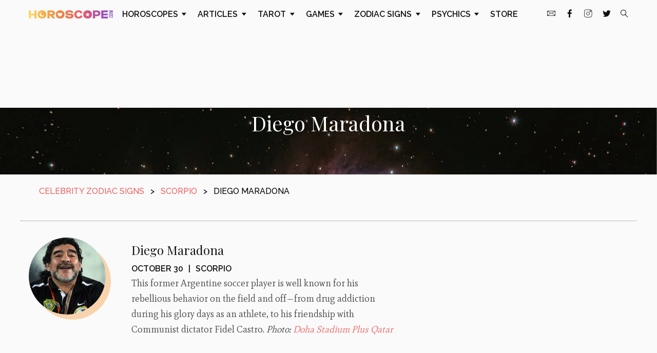

--- FILE ---
content_type: text/javascript
request_url: https://www.horoscope.com/wp-content/themes/horoscope/dist/js/frontend.js?ver=0.1.5
body_size: 13441
content:
!function(e){var t={};function r(i){if(t[i])return t[i].exports;var n=t[i]={i:i,l:!1,exports:{}};return e[i].call(n.exports,n,n.exports,r),n.l=!0,n.exports}r.m=e,r.c=t,r.d=function(e,t,i){r.o(e,t)||Object.defineProperty(e,t,{enumerable:!0,get:i})},r.r=function(e){"undefined"!==typeof Symbol&&Symbol.toStringTag&&Object.defineProperty(e,Symbol.toStringTag,{value:"Module"}),Object.defineProperty(e,"__esModule",{value:!0})},r.t=function(e,t){if(1&t&&(e=r(e)),8&t)return e;if(4&t&&"object"===typeof e&&e&&e.__esModule)return e;var i=Object.create(null);if(r.r(i),Object.defineProperty(i,"default",{enumerable:!0,value:e}),2&t&&"string"!=typeof e)for(var n in e)r.d(i,n,function(t){return e[t]}.bind(null,n));return i},r.n=function(e){var t=e&&e.__esModule?function(){return e.default}:function(){return e};return r.d(t,"a",t),t},r.o=function(e,t){return Object.prototype.hasOwnProperty.call(e,t)},r.p="",r(r.s=50)}({16:function(e,t,r){var i=function(e){"use strict";var t=Object.prototype,r=t.hasOwnProperty,i="function"===typeof Symbol?Symbol:{},n=i.iterator||"@@iterator",o=i.asyncIterator||"@@asyncIterator",a=i.toStringTag||"@@toStringTag";function s(e,t,r,i){var n=t&&t.prototype instanceof u?t:u,o=Object.create(n.prototype),a=new x(i||[]);return o._invoke=function(e,t,r){var i="suspendedStart";return function(n,o){if("executing"===i)throw new Error("Generator is already running");if("completed"===i){if("throw"===n)throw o;return T()}for(r.method=n,r.arg=o;;){var a=r.delegate;if(a){var s=b(a,r);if(s){if(s===l)continue;return s}}if("next"===r.method)r.sent=r._sent=r.arg;else if("throw"===r.method){if("suspendedStart"===i)throw i="completed",r.arg;r.dispatchException(r.arg)}else"return"===r.method&&r.abrupt("return",r.arg);i="executing";var u=c(e,t,r);if("normal"===u.type){if(i=r.done?"completed":"suspendedYield",u.arg===l)continue;return{value:u.arg,done:r.done}}"throw"===u.type&&(i="completed",r.method="throw",r.arg=u.arg)}}}(e,r,a),o}function c(e,t,r){try{return{type:"normal",arg:e.call(t,r)}}catch(e){return{type:"throw",arg:e}}}e.wrap=s;var l={};function u(){}function d(){}function f(){}var p={};p[n]=function(){return this};var h=Object.getPrototypeOf,g=h&&h(h(O([])));g&&g!==t&&r.call(g,n)&&(p=g);var m=f.prototype=u.prototype=Object.create(p);function v(e){["next","throw","return"].forEach((function(t){e[t]=function(e){return this._invoke(t,e)}}))}function y(e){var t;this._invoke=function(i,n){function o(){return new Promise((function(t,o){!function t(i,n,o,a){var s=c(e[i],e,n);if("throw"!==s.type){var l=s.arg,u=l.value;return u&&"object"===typeof u&&r.call(u,"__await")?Promise.resolve(u.__await).then((function(e){t("next",e,o,a)}),(function(e){t("throw",e,o,a)})):Promise.resolve(u).then((function(e){l.value=e,o(l)}),(function(e){return t("throw",e,o,a)}))}a(s.arg)}(i,n,t,o)}))}return t=t?t.then(o,o):o()}}function b(e,t){var r=e.iterator[t.method];if(void 0===r){if(t.delegate=null,"throw"===t.method){if(e.iterator.return&&(t.method="return",t.arg=void 0,b(e,t),"throw"===t.method))return l;t.method="throw",t.arg=new TypeError("The iterator does not provide a 'throw' method")}return l}var i=c(r,e.iterator,t.arg);if("throw"===i.type)return t.method="throw",t.arg=i.arg,t.delegate=null,l;var n=i.arg;return n?n.done?(t[e.resultName]=n.value,t.next=e.nextLoc,"return"!==t.method&&(t.method="next",t.arg=void 0),t.delegate=null,l):n:(t.method="throw",t.arg=new TypeError("iterator result is not an object"),t.delegate=null,l)}function w(e){var t={tryLoc:e[0]};1 in e&&(t.catchLoc=e[1]),2 in e&&(t.finallyLoc=e[2],t.afterLoc=e[3]),this.tryEntries.push(t)}function D(e){var t=e.completion||{};t.type="normal",delete t.arg,e.completion=t}function x(e){this.tryEntries=[{tryLoc:"root"}],e.forEach(w,this),this.reset(!0)}function O(e){if(e){var t=e[n];if(t)return t.call(e);if("function"===typeof e.next)return e;if(!isNaN(e.length)){var i=-1,o=function t(){for(;++i<e.length;)if(r.call(e,i))return t.value=e[i],t.done=!1,t;return t.value=void 0,t.done=!0,t};return o.next=o}}return{next:T}}function T(){return{value:void 0,done:!0}}return d.prototype=m.constructor=f,f.constructor=d,f[a]=d.displayName="GeneratorFunction",e.isGeneratorFunction=function(e){var t="function"===typeof e&&e.constructor;return!!t&&(t===d||"GeneratorFunction"===(t.displayName||t.name))},e.mark=function(e){return Object.setPrototypeOf?Object.setPrototypeOf(e,f):(e.__proto__=f,a in e||(e[a]="GeneratorFunction")),e.prototype=Object.create(m),e},e.awrap=function(e){return{__await:e}},v(y.prototype),y.prototype[o]=function(){return this},e.AsyncIterator=y,e.async=function(t,r,i,n){var o=new y(s(t,r,i,n));return e.isGeneratorFunction(r)?o:o.next().then((function(e){return e.done?e.value:o.next()}))},v(m),m[a]="Generator",m[n]=function(){return this},m.toString=function(){return"[object Generator]"},e.keys=function(e){var t=[];for(var r in e)t.push(r);return t.reverse(),function r(){for(;t.length;){var i=t.pop();if(i in e)return r.value=i,r.done=!1,r}return r.done=!0,r}},e.values=O,x.prototype={constructor:x,reset:function(e){if(this.prev=0,this.next=0,this.sent=this._sent=void 0,this.done=!1,this.delegate=null,this.method="next",this.arg=void 0,this.tryEntries.forEach(D),!e)for(var t in this)"t"===t.charAt(0)&&r.call(this,t)&&!isNaN(+t.slice(1))&&(this[t]=void 0)},stop:function(){this.done=!0;var e=this.tryEntries[0].completion;if("throw"===e.type)throw e.arg;return this.rval},dispatchException:function(e){if(this.done)throw e;var t=this;function i(r,i){return a.type="throw",a.arg=e,t.next=r,i&&(t.method="next",t.arg=void 0),!!i}for(var n=this.tryEntries.length-1;n>=0;--n){var o=this.tryEntries[n],a=o.completion;if("root"===o.tryLoc)return i("end");if(o.tryLoc<=this.prev){var s=r.call(o,"catchLoc"),c=r.call(o,"finallyLoc");if(s&&c){if(this.prev<o.catchLoc)return i(o.catchLoc,!0);if(this.prev<o.finallyLoc)return i(o.finallyLoc)}else if(s){if(this.prev<o.catchLoc)return i(o.catchLoc,!0)}else{if(!c)throw new Error("try statement without catch or finally");if(this.prev<o.finallyLoc)return i(o.finallyLoc)}}}},abrupt:function(e,t){for(var i=this.tryEntries.length-1;i>=0;--i){var n=this.tryEntries[i];if(n.tryLoc<=this.prev&&r.call(n,"finallyLoc")&&this.prev<n.finallyLoc){var o=n;break}}o&&("break"===e||"continue"===e)&&o.tryLoc<=t&&t<=o.finallyLoc&&(o=null);var a=o?o.completion:{};return a.type=e,a.arg=t,o?(this.method="next",this.next=o.finallyLoc,l):this.complete(a)},complete:function(e,t){if("throw"===e.type)throw e.arg;return"break"===e.type||"continue"===e.type?this.next=e.arg:"return"===e.type?(this.rval=this.arg=e.arg,this.method="return",this.next="end"):"normal"===e.type&&t&&(this.next=t),l},finish:function(e){for(var t=this.tryEntries.length-1;t>=0;--t){var r=this.tryEntries[t];if(r.finallyLoc===e)return this.complete(r.completion,r.afterLoc),D(r),l}},catch:function(e){for(var t=this.tryEntries.length-1;t>=0;--t){var r=this.tryEntries[t];if(r.tryLoc===e){var i=r.completion;if("throw"===i.type){var n=i.arg;D(r)}return n}}throw new Error("illegal catch attempt")},delegateYield:function(e,t,r){return this.delegate={iterator:O(e),resultName:t,nextLoc:r},"next"===this.method&&(this.arg=void 0),l}},e}(e.exports);try{regeneratorRuntime=i}catch(e){Function("r","regeneratorRuntime = r")(i)}},18:function(e,t){(function(t){e.exports=t}).call(this,{})},22:function(e,t){function r(e,t,r,i,n,o,a){try{var s=e[o](a),c=s.value}catch(e){return void r(e)}s.done?t(c):Promise.resolve(c).then(i,n)}e.exports=function(e){return function(){var t=this,i=arguments;return new Promise((function(n,o){var a=e.apply(t,i);function s(e){r(a,n,o,s,c,"next",e)}function c(e){r(a,n,o,s,c,"throw",e)}s(void 0)}))}}},27:function(e,t){var r=$(".demo").length,i=$("#is-mercury-retrograde-now").length,n=document.getElementById("is-mercury-retrograde-now"),o=document.getElementById("where-is-mercury-now"),a=function(){var e=Object.freeze({pre:1,retrograde:2,post:3,direct:4}),t=Object.freeze({aries:0,taurus:1,gemini:2,cancer:3,leo:4,virgo:5,libra:6,scorpio:7,sagittarius:8,capricorn:9,aquarius:10,pisces:11}),r={};r[e.pre]="No, Mercury is in its pre-shadow period.",r[e.retrograde]="Yes, Mercury is retrograde.",r[e.post]="No, Mercury is in its post-shadow period.",r[e.direct]="No, Mercury is direct.";var i={};i[t.aries]="Aries",i[t.taurus]="Taurus",i[t.gemini]="Gemini",i[t.cancer]="Cancer",i[t.leo]="Leo",i[t.virgo]="Virgo",i[t.libra]="Libra",i[t.scorpio]="Scorpio",i[t.sagittarius]="Sagittarius",i[t.capricorn]="Capricorn",i[t.aquarius]="Aquarius",i[t.pisces]="Pisces";var n=[{start:new Date("January 1, 2024 00:00:00"),cycle:e.post,sign:t.sagittarius,tab1DescriptionOverride:"The post-shadow mimics the retrograde. Mercury goes fully direct on January 20.",tab2Description:"Communication is going back to normal, but some mix-ups might still occur."},{start:new Date("January 13, 2024 00:00:00"),cycle:e.post,sign:t.capricorn,tab1DescriptionOverride:"The post-shadow mimics the retrograde. Mercury goes fully direct on January 20.",tab2Description:"Communication is going back to normal, but some mix-ups might still occur."},{start:new Date("January 20, 2024 00:00:00"),cycle:e.direct,sign:t.capricorn,tab1DescriptionOverride:"Mercury will turn retrograde in Aries on April 1.",tab2Description:"Communication is methodical, practical, and logical. It's perfect for doing business."},{start:new Date("February 5, 2024 00:00:00"),cycle:e.direct,sign:t.aquarius,tab1DescriptionOverride:"Mercury will turn retrograde in Aries on April 1.",tab2Description:"Communication is fast, logical, and highly intellectual. It's perfect for coming up with out-of-the-box solutions."},{start:new Date("February 23, 2024 00:00:00"),cycle:e.direct,tab1DescriptionOverride:"Mercury will turn retrograde in Aries on April 1.",sign:t.pisces,tab2Description:"Imagination, creativity, and intuition are highlighted. Emotions may cloud your judgment."},{start:new Date("March 10, 2024 00:00:00"),cycle:e.direct,tab1DescriptionOverride:"Mercury will turn retrograde in Aries on April 1.",sign:t.aries,tab2Description:"The energy is spontaneous, bold, and assertive. Communication is less objective."},{start:new Date("March 18, 2024 00:00:00"),cycle:e.pre,tab1DescriptionOverride:"The pre-shadow mimics Mercury retrograde, which begins on April 1.",sign:t.aries,tab2Description:"Although communication is not fully interrupted yet, some mix-ups might begin to occur."},{start:new Date("April 1, 2024 00:00:00"),cycle:e.retrograde,tab1DescriptionOverride:"Mercury will be retrograde in Aries until April 25.",sign:t.aries,tab2Description:"Communication is fiery and playful—but it can be challenged if we behave too impulsively or competitively."},{start:new Date("April 26, 2024 00:00:00"),cycle:e.post,tab1DescriptionOverride:"The post-shadow mimics Mercury retrograde, which ends on May 14.",sign:t.aries,tab2Description:"Communication is going back to normal, but some mix-ups might still occur."},{start:new Date("May 15, 2024 00:00:00"),cycle:e.direct,tab1DescriptionOverride:"Mercury will turn retrograde in Virgo on August 4.",sign:t.taurus,tab2Description:"Stable, solid, and conservative communications. Common sense trumps irrationality."},{start:new Date("June 3, 2024 00:00:00"),cycle:e.direct,tab1DescriptionOverride:"Mercury will turn retrograde in Virgo on August 4.",sign:t.gemini,tab2Description:"People are quick-witted, alert, curious, and social. Great for debating but you may get off topic."},{start:new Date("June 17, 2024 00:00:00"),cycle:e.direct,tab1DescriptionOverride:"Mercury will turn retrograde in Virgo on August 4.",sign:t.cancer,tab2Description:"Pay extra close attention to your intuition. Your words carry emotional weight."},{start:new Date("July 2, 2024 00:00:00"),cycle:e.direct,tab1DescriptionOverride:"Mercury will turn retrograde in Virgo on August 4.",sign:t.leo,tab2Description:"People are confident, outgoing, and dramatic. Ideal for storytelling and speech-giving."},{start:new Date("July 16, 2024 00:00:00"),cycle:e.pre,tab1DescriptionOverride:"The pre-shadow mimics Mercury retrograde, which begins on August 4.",sign:t.leo,tab2Description:"Although communication is not fully interrupted yet, some mix-ups might begin to occur."},{start:new Date("July 25, 2024 00:00:00"),cycle:e.direct,tab1DescriptionOverride:"The pre-shadow mimics Mercury retrograde, which begins on August 4.",sign:t.virgo,tab2Description:"Communication is practical and precise. However, some mix-ups might begin to occur."},{start:new Date("August 4, 2024 00:00:00"),cycle:e.retrograde,tab1DescriptionOverride:"Mercury will be retrograde in Virgo until August 13.",sign:t.virgo,tab2Description:"Our critical words can hurt others. Be mindful of miscommunication."},{start:new Date("August 14, 2024 00:00:00"),cycle:e.retrograde,tab1DescriptionOverride:"Mercury will be retrograde in Leo until August 28.",sign:t.leo,tab2Description:"Small misunderstandings can quickly blow out of proportion. Be mindful of miscommunications."},{start:new Date("August 29, 2024 00:00:00"),cycle:e.post,tab1DescriptionOverride:"The post-shadow mimics the retrograde. Mercury goes fully direct on September 11.",sign:t.leo,tab2Description:"Communication is going back to normal, but some mix-ups might still occur."},{start:new Date("September 9, 2024 00:00:00"),cycle:e.post,tab1DescriptionOverride:"The post-shadow mimics the retrograde. Mercury goes fully direct on September 11.",sign:t.virgo,tab2Description:"Communication is going back to normal, but some mix-ups might still occur."},{start:new Date("September 12, 2024 00:00:00"),cycle:e.direct,tab1DescriptionOverride:"Mercury will turn retrograde in Sagittarius on November 25.",sign:t.virgo,tab2Description:"Communication is practical, precise, and logical. Sort through the fluff to get to whats important."},{start:new Date("September 26, 2024 00:00:00"),cycle:e.direct,tab1DescriptionOverride:"Mercury will turn retrograde in Sagittarius on November 25.",sign:t.libra,tab2Description:"Great for negotiations. Communication is friendly, rational, diplomatic, and fair."},{start:new Date("October 13, 2024 00:00:00"),cycle:e.direct,tab1DescriptionOverride:"Mercury will turn retrograde in Sagittarius on November 25.",sign:t.scorpio,tab2Description:"Communication becomes intense, observational, and probing, with a tendency to interrogate."},{start:new Date("November 2, 2024 00:00:00"),cycle:e.direct,tab1DescriptionOverride:"Mercury will turn retrograde in Sagittarius on November 25.",sign:t.sagittarius,tab2Description:"Communication is not the most precise, but it's optimistic, persuasive, and extremely inquisitive."},{start:new Date("November 7, 2024 00:00:00"),cycle:e.pre,tab1DescriptionOverride:"The pre-shadow mimics Mercury retrograde, which begins on November 25.",sign:t.sagittarius,tab2Description:"Although communication is not fully interrupted yet, some mix-ups might begin to occur."},{start:new Date("November 25, 2024 00:00:00"),cycle:e.retrograde,tab1DescriptionOverride:"Mercury will be retrograde in Sagittarius until November 25.",sign:t.sagittarius,tab2Description:"Communication is not the most precise, but it's optimistic and persuasive. Still, miscommunication will occur."},{start:new Date("December 15, 2024 00:00:00"),cycle:e.post,tab1DescriptionOverride:"The post-shadow mimics the retrograde. Mercury goes fully direct on January 2.",sign:t.sagittarius,tab2Description:"Communication is going back to normal, but some mix-ups might still occur."},{start:new Date("January 2, 2025 00:00:00"),cycle:e.direct,tab1DescriptionOverride:"Mercury will turn retrograde in Aries on March 14.",sign:t.sagittarius,tab2Description:"Communication is not the most precise, but it's optimistic, persuasive, and extremely inquisitive."},{start:new Date("January 8, 2025 00:00:00"),cycle:e.direct,tab1DescriptionOverride:"Mercury will turn retrograde in Aries on March 14.",sign:t.capricorn,tab2Description:"Communication is methodical, practical, and logical. It's perfect for doing business."},{start:new Date("January 27, 2025 00:00:00"),cycle:e.direct,tab1DescriptionOverride:"Mercury will turn retrograde in Aries on March 14.",sign:t.aquarius,tab2Description:"Communication is innovative, objective, and forward-thinking. It's ideal for brainstorming and visionary discussions."},{start:new Date("February 14, 2025 00:00:00"),cycle:e.direct,tab1DescriptionOverride:"Mercury will turn retrograde in Aries on March 14.",sign:t.pisces,tab2Description:"Communication is not the most precise, but it's intuitive, empathetic, and imaginative. It's good for creative expression and deep emotional connections."},{start:new Date("March 1, 2025 00:00:00"),cycle:e.pre,tab1DescriptionOverride:"The pre-shadow mimics Mercury retrograde, which begins on March 14.",sign:t.pisces,tab2Description:"Although communication is not fully interrupted yet, some mix-ups might begin to occur."},{start:new Date("March 3, 2025 00:00:00"),cycle:e.pre,tab1DescriptionOverride:"The pre-shadow mimics Mercury retrograde, which begins on March 14.",sign:t.aries,tab2Description:"Although communication is not fully interrupted yet, some mix-ups might begin to occur."},{start:new Date("March 14, 2025 00:00:00"),cycle:e.retrograde,tab1DescriptionOverride:"Mercury will be retrograde in Aries until March 28, 2025.",sign:t.aries,tab2Description:"Although communication is not fully interrupted yet, some mix-ups might begin to occur."},{start:new Date("March 29, 2025 00:00:00"),cycle:e.retrograde,tab1DescriptionOverride:"Mercury will be retrograde in Pisces until April 7, 2025.",sign:t.pisces,tab2Description:"Although communication is not fully interrupted yet, some mix-ups might begin to occur."},{start:new Date("April 7, 2025 00:00:00"),cycle:e.post,tab1DescriptionOverride:"The post-shadow mimics the retrograde. Mercury goes fully direct on April 26, 2025.",sign:t.pisces,tab2Description:"Communication is going back to normal, but some mix-ups might still occur."},{start:new Date("April 15, 2025 00:00:00"),cycle:e.post,tab1DescriptionOverride:"The post-shadow mimics the retrograde. Mercury goes fully direct on April 26, 2025.",sign:t.aries,tab2Description:"Communication is going back to normal, but some mix-ups might still occur."},{start:new Date("April 26, 2025 00:00:00"),cycle:e.direct,tab1DescriptionOverride:"Mercury will turn retrograde in Leo on July 17.",sign:t.aries,tab2Description:"Communication is direct, bold, and decisive. It's perfect for taking initiative and sparking action."},{start:new Date("May 10, 2025 00:00:00"),cycle:e.direct,tab1DescriptionOverride:"Mercury will turn retrograde in Leo on July 17.",sign:t.taurus,tab2Description:"Communication is steady, practical, and reliable. It's perfect for building trust and communicating clearly."},{start:new Date("May 25, 2025 00:00:00"),cycle:e.direct,tab1DescriptionOverride:"Mercury will turn retrograde in Leo on July 17.",sign:t.gemini,tab2Description:"Communication is quick, curious, and versatile. It's ideal for networking and gathering information."},{start:new Date("June 8, 2025 00:00:00"),cycle:e.direct,tab1DescriptionOverride:"Mercury will turn retrograde in Leo on July 17.",sign:t.cancer,tab2Description:"Communication is nurturing, sensitive, and intuitive. It's perfect for connecting emotionally and building rapport."},{start:new Date("June 25, 2025 00:00:00"),cycle:e.direct,tab1DescriptionOverride:"Mercury will turn retrograde in Leo on July 17.",sign:t.leo,tab2Description:"Communication is expressive, confident, and charismatic. It's great for inspiring others and leading conversations."},{start:new Date("June 29, 2025 00:00:00"),cycle:e.pre,tab1DescriptionOverride:"The pre-shadow mimics Mercury retrograde, which begins on July 17.",sign:t.leo,tab2Description:"Although communication is not fully interrupted yet, some mix-ups might begin to occur."},{start:new Date("July 17, 2025 00:00:00"),cycle:e.retrograde,tab1DescriptionOverride:"Mercury will be retrograde in Leo from July 17 - August 11, 2025.",sign:t.leo,tab2Description:"Communication is expressive, confident, and charismatic, but be mindful of a tendency to dominate discussions or appear overly dramatic. Miscommunication can occur."},{start:new Date("August 12, 2025 00:00:00"),cycle:e.post,tab1DescriptionOverride:"The post-shadow mimics the retrograde. Mercury goes fully direct on August 25, 2025.",sign:t.leo,tab2Description:"Communication is going back to normal, but some mix-ups might still occur."},{start:new Date("August 25, 2025 00:00:00"),cycle:e.direct,tab1DescriptionOverride:"Mercury will turn retrograde in Sagittarius on November 19.",sign:t.leo,tab2Description:"Communication is expressive, confident, and charismatic. It’s great for inspiring others and leading conversations."},{start:new Date("September 2, 2025 00:00:00"),cycle:e.direct,tab1DescriptionOverride:"Mercury will turn retrograde in Sagittarius on November 19.",sign:t.virgo,tab2Description:"Communication is analytical, precise, and detail-oriented. It's perfect for problem-solving and clear instructions."},{start:new Date("September 18, 2025 00:00:00"),cycle:e.direct,tab1DescriptionOverride:"Mercury will turn retrograde in Sagittarius on November 19.",sign:t.libra,tab2Description:"Communication is diplomatic, fair, and charming. It’s ideal for negotiation and creating harmony."},{start:new Date("October 6, 2025 00:00:00"),cycle:e.direct,tab1DescriptionOverride:"Mercury will turn retrograde in Sagittarius on November 19.",sign:t.scorpio,tab2Description:"Communication is intense, insightful, and probing. It's perfect for deep conversations and uncovering hidden truths."},{start:new Date("October 21, 2025 00:00:00"),cycle:e.pre,tab1DescriptionOverride:"The pre-shadow mimics Mercury retrograde, which begins on November 9.",sign:t.scorpio,tab2Description:"Although communication is not fully interrupted yet, some mix-ups might begin to occur."},{start:new Date("October 29, 2025 00:00:00"),cycle:e.pre,tab1DescriptionOverride:"The pre-shadow mimics Mercury retrograde, which begins on November 9.",sign:t.sagittarius,tab2Description:"Although communication is not fully interrupted yet, some mix-ups might begin to occur."},{start:new Date("November 9, 2025 00:00:00"),cycle:e.retrograde,tab1DescriptionOverride:"Mercury will be retrograde in Sagittarius from November 9 - November 17, 2025 and retrograde in Scorpio from November 18 -  November 29, 2025.",sign:t.sagittarius,tab2Description:"Communication is optimistic, adventurous, and honest. Being overly blunt or dismissive of details may lead to misunderstandings or overlooked insights."},{start:new Date("November 18, 2025 00:00:00"),cycle:e.retrograde,tab1DescriptionOverride:"Mercury will be retrograde in Sagittarius from November 9 - November 17, 2025 and retrograde in Scorpio from November 18 -  November 29, 2025.",sign:t.scorpio,tab2Description:"Communication is intense, insightful, and probing. Avoid coming across as too secretive or confrontational. Mistrust or tension can surface."},{start:new Date("November 30, 2025 00:00:00"),cycle:e.post,tab1DescriptionOverride:"The post-shadow mimics the retrograde. Mercury goes fully direct on December 16, 2025.",sign:t.scorpio,tab2Description:"Communication is going back to normal, but some mix-ups might still occur."},{start:new Date("December 11, 2025 00:00:00"),cycle:e.post,tab1DescriptionOverride:"The post-shadow mimics the retrograde. Mercury goes fully direct on December 16, 2025.",sign:t.sagittarius,tab2Description:"Communication is going back to normal, but some mix-ups might still occur."},{start:new Date("December 16, 2025 00:00:00"),cycle:e.direct,tab1DescriptionOverride:"Mercury will turn retrograde in Pisces on February 26, 2026.",sign:t.sagittarius,tab2Description:"Communication is not the most precise, but it's optimistic, persuasive, and extremely inquisitive."}],o=function(){for(var t=1;t<n.length;t++)n[t-1].next=n[t];var o=function(e){return window.MercuryRetrograde.themeURL+"/assets/images/src/mercury/ic-sign-"+(e.sign+1)+".svg"},a=function(t){return t.cycle==e.retrograde?o(t):window.MercuryRetrograde.themeURL+"/assets/images/src/mercury/ic-interactive-no.svg"},s=function(e,t){for(var r=[];e&&e.cycle==t;)r.push(e),e=e.next;return r},c=function(e,t){for(;e&&e.cycle!=t;)e=e.next;return e},l=function(e){return e.toLocaleDateString("en",{month:"long",day:"numeric"})},u=function(t){if(t.tab1DescriptionOverride)return t.tab1DescriptionOverride;if(t.cycle==e.pre){var r=c(t,e.retrograde);return"The pre-shadow mimics Mercury retrograde, which begins on "+l(r.start)+"."}if(t.cycle==e.retrograde){var n=[];return s(t,e.retrograde).forEach((function(e){return n.push(i[e.sign]+" until "+l(function(e){return e.next?new Date(e.next.start.getTime()-1e3):new Date(e.start.getFullYear(),11,31,23,59,59)}(e)))})),"Mercury will be retrograde in "+n.join(" and ")+"."}if(t.cycle==e.post){var o=c(t,e.direct);return"The post-shadow mimics the retrograde. Mercury goes fully direct on "+l(o.start)+"."}if(t.cycle==e.direct){r=c(t,e.retrograde);return"Mercury turns retrograde in "+i[r.sign]+" on "+l(r.start)+"."}},d=function(t){var r={isRetrograde:t.cycle==e.retrograde};if(r.isRetrograde){var n=[];s(t,e.retrograde).forEach((function(e){return n.push(function(e){return e.next?e.next.start:new Date(e.start.getFullYear()+1,0,1,0,0,0)}(e))})),r.end=n[n.length-1]}else{var o=s(c(t,e.retrograde),e.retrograde);if(!(o.length>0))return null;var a=[];o.forEach((function(e){return a.push(i[e.sign])})),r.end=o[0].start}return r},f=function(e){return{tab1Icon:a(e),tab1Header:r[e.cycle],tab1Description:u(e),tab2Icon:o(e),tab2Header:"Mercury is in "+i[e.sign]+".",tab2Description:e.tab2Description}};this.getPeriodData=function(e){var t=function(e,t){for(;e&&e.next&&e.start<=t&&t>=e.next.start;)e=e.next;return e}(n[0],e);return{ticker:d(t),accordion:f(t)}}};return o.publicStaticMethod=function(){},o}();if(1==r&&1==i){var s,c=function(e,t){var r=$(".demo"),i=($(".countdown h3"),function(){s&&(clearInterval(s),s=null)});if(i(),t){var n=e.getTime(),o=(new Date).getTime(),a=t.end.getTime(),c=function(e){var t=Math.floor(e/864e5),i=Math.floor(e%864e5/36e5),n=Math.floor(e%36e5/6e4),o=Math.floor(e%6e4/1e3);r.html("<div><h3>"+t+"</h3> <h4>days</h4></div> <h3>:</h3> <div><h3>"+i+"</h3><h4>hours</h4></div><h3>:</h3> <div> <h3>"+n+"</h3> <h4>minutes</h4></div> <h3>:</h3> <div><h3>"+o+"</h3> <h4>seconds</h4></div>")},u=function(){var e=(new Date).getTime()-o;return a-(n+e)},d=function(e){i(),l(new Date(a-e))};t.isRetrograde?(r.html("<p>Mercury is currently in retrograde</p>"),r.css({display:"flex","justify-content":"center","align-items":"center"}),s=setInterval((function(){var e=u();e<0&&d(e)}),1e3)):(c(u()),s=setInterval((function(){distance=u(),distance>0?c(distance):d(distance)}),1e3))}else r.html("")},l=function(e){var t,r=u.getPeriodData(e);c(e,r.ticker),t=r.accordion,n.innerHTML="<div class='flex'><img src='"+t.tab1Icon+"'> <div><h4>"+t.tab1Header+"</h4> <p>"+t.tab1Description+"</p></div></div>",o.innerHTML="<div class='flex'><img src='"+t.tab2Icon+"'> <div><h4>"+t.tab2Header+"</h4> <p>"+t.tab2Description+"</p></div></div>"},u=new a,d=new Date;l(d)}$(document).ready((function(){$(".accordion .head").click((function(){$(".accordion .body").is(":visible")&&$(".accordion .body").slideUp(500),$(this).next(".accordion .body").is(":visible")?$(this).next(".accordion .body").slideUp(500):$(this).next(".accordion .body").slideDown(500)}))})),$(document).ready((function(){$('a[href*="#"]:not([href="#"])').click((function(){if(location.pathname.replace(/^\//,"")==this.pathname.replace(/^\//,"")&&location.hostname==this.hostname){var e=$(this.hash);if((e=e.length?e:$("[name="+this.hash.slice(1)+"]")).length)return $("html, body").animate({scrollTop:e.offset().top},1e3),!1}}))}))},28:function(e,t){var r,i,n;r=window,i="load",n=function(){document.getElementById("slot-1x1")&&(document.getElementById("slot-1x1").offsetHeight>0?($(".sticky-bit .close").css("display","block"),$("footer").css("padding-bottom","90px")):$("footer").css("mpaddingargin-bottom","0px"))},r.addEventListener?r.addEventListener(i,n,!1):r.attachEvent&&r.attachEvent("on"+i,n);if($(document).ready((function(){$(".top-slot").outerHeight(),$("nav").outerHeight();var e=$(window).width();$(".main-nav .menu-trigger").each((function(){var e=$(this).attr("href");$(this).attr("data-href",e)})),$(".menu-btn").click((function(){$("body").toggleClass("fixed"),$(".main").fadeToggle("fast"),$(".menu-btn i").toggleClass("icon-close icon-menu"),$(".search-bar").css("display","none"),$(".top-slot").slideToggle("fast"),$(".more-filter").next().css("display","none")})),e<"1025"?($(".main-nav .menu-trigger").each((function(){$(this).attr("href");$(this).attr("href","javascript:void(0);")})),$(".main-nav .dropdown").unbind("click"),$(".main-nav .dropdown").click((function(){$(this).find(".sub-nav").toggleClass("grid"),$(this).find(".all-link").slideToggle("fast",(function(){$(this).is(":visible")&&$(this).css("display","block")}))}))):$(".main-nav .dropdown").mouseenter((function(e){$(this).find(".sub-nav").css("display","grid")})).mouseleave((function(e){$(this).find(".sub-nav").hide()})),$(window).resize((function(){$(window).width()<"1025"?($(".main-nav .menu-trigger").each((function(){$(this).attr("href");$(this).attr("href","javascript:void(0);")})),$(".main-nav .dropdown").unbind("click"),$(".main-nav .dropdown").click((function(){$(this).find(".sub-nav").toggleClass("grid"),$(this).find(".all-link").slideToggle("fast",(function(){$(this).is(":visible")&&$(this).css("display","block")}))}))):($(".main-nav .menu-trigger").each((function(){var e=$(this).attr("data-href");$(this).attr("href",e)})),$(".main-nav .main").removeAttr("style"))})),$(".js-search-trigger").click((function(){$(".search-bar").slideToggle("fast"),$(".search-bar").css("position","absolute")})),$(".js-sitemap-trigger").click((function(){$("body").addClass("fixed"),$(".site-map").css("display","block")})),$(".js-close-sitemap").click((function(){$(".site-map").css("display","none"),$("body").toggleClass("fixed")})),$(".offer-details-trigger").click((function(){$(".offer-overlay").css("display","block"),$(".offer-details-popup").css("display","block")})),$(".offer-details-close").click((function(){$(".offer-details-popup").css("display","none"),$(".offer-overlay").css("display","none")})),$(".icon-close").click((function(){$(".sticky-bit").css("display","none"),$("footer .container").css("margin-bottom","0px"),$("#slot-1x1").html("")})),$(".switcher a").click((function(){if(!$("#js-time-switch").length&&!$("#js-topic-switch").length){var e=$(this).attr("data-tab");$(".switcher a").removeClass("active"),$(".tab-content").removeClass("active"),$(this).addClass("active"),$("#"+e).addClass("active")}})),$(".js-accordion-trigger").click((function(){$(this).toggleClass("active"),$(this).next().toggleClass("active")})),$("#js-time-switch a").click((function(){var e=$(this).attr("data-tab");$("#js-time-switch a").removeClass("active"),$(".gray-box .tab-content").removeClass("active"),$(this).addClass("active"),$("#tab-"+e).addClass("active")})),$("#js-topic-switch a").click((function(){var e=$(this).attr("data-tab");$("#js-topic-switch a").removeClass("active"),$(".js-more-quotes .tab-content").removeClass("active"),$(this).addClass("active"),$("#tab-"+e).addClass("active"),$("#allQuotesUrl").length&&$("#allQuotesType").length&&($("img").lazyload({effect:"fadeIn"}),$("#allQuotesType").text(e),$("#allQuotesUrl").attr("href","/us/quotes/index-quote.aspx?t="+e.toLowerCase()))})),$(".get-email-trigger").click((function(){$("body").addClass("hide-overflow"),$(".overlay").css("display","block"),$(".get-email").css("display","block")})),$(".overlay").click((function(){$("body").removeClass("hide-overflow"),$(".overlay").css("display","none"),$(".get-email").css("display","none")}))})),$(".js-dropdown-trigger").click((function(){event.stopPropagation(),$(this).siblings(".content").slideToggle("fast")})),$("#select-jump-menu").change((function(){window.location=$(this).val()})),$.fn.isOnScreen=function(){var e=$(window),t={top:e.scrollTop(),left:e.scrollLeft()};t.right=t.left+e.width(),t.bottom=t.top+e.height();var r=this.offset();try{return r.right=r.left+this.outerWidth(),r.bottom=r.top+this.outerHeight(),!(t.right<r.left||t.left>r.right||t.bottom<r.top||t.top>r.bottom)}catch(e){return!1}},$(".sticky").length)$(".sticky").offset().top},29:function(e,t){!function(e,t,r,i){var n=e(t);e.fn.lazyload=function(i){var o,a=this,s={threshold:0,failure_limit:0,event:"scroll",effect:"show",container:t,data_attribute:"original",skip_invisible:!0,appear:null,load:null,placeholder:"[data-uri]"};function c(){var t=0;a.each((function(){var r=e(this);if(!s.skip_invisible||r.is(":visible"))if(e.abovethetop(this,s)||e.leftofbegin(this,s));else if(e.belowthefold(this,s)||e.rightoffold(this,s)){if(++t>s.failure_limit)return!1}else r.trigger("appear"),t=0}))}return i&&(void 0!==i.failurelimit&&(i.failure_limit=i.failurelimit,delete i.failurelimit),void 0!==i.effectspeed&&(i.effect_speed=i.effectspeed,delete i.effectspeed),e.extend(s,i)),o=void 0===s.container||s.container===t?n:e(s.container),0===s.event.indexOf("scroll")&&o.bind(s.event,(function(){return c()})),this.each((function(){"ad-slot"==s.data_attribute?function(t){var r=t,i=e(r);r.loaded=!1,i.one("appear",(function(){if(i.attr("data-"+s.data_attribute)&&!this.loaded){i.removeAttr("data-"+s.data_attribute),i.removeAttr("class"),r.loaded=!0;var t=e.grep(a,(function(e){return!e.loaded}));a=e(t)}}))}(this):function(t){var r=t,i=e(r),n=i.attr("data-"+s.data_attribute);r.loaded=!1,void 0!==i.attr("src")&&!1!==i.attr("src")||(i.is("img")||i.is("iframe"))&&(n&&e.elementInViewport(r)?(i.attr("src",n),i.removeAttr("data-"+s.data_attribute)):i.attr("src",s.placeholder)),i.one("appear",(function(){if(i.attr("data-"+s.data_attribute)&&!this.loaded){if(s.appear){var t=a.length;s.appear.call(r,t,s)}e("<img />").bind("load",(function(){i.hide(),i.is("img")?(i.attr("src",n),i.removeAttr("data-"+s.data_attribute)):i.css("background-image","url('"+n+"')"),i[s.effect](s.effect_speed),r.loaded=!0;var t=e.grep(a,(function(e){return!e.loaded}));if(a=e(t),s.load){var o=a.length;s.load.call(r,o,s)}})).attr("src",n),i.is("#listingsWidgetFrame")&&(r.loaded=!0,i.attr("src",n),i.removeAttr("data-"+s.data_attribute))}}))}(this),0!==s.event.indexOf("scroll")&&$self.bind(s.event,(function(){self.loaded||$self.trigger("appear")}))})),n.bind("resize",(function(){c()})),/(?:iphone|ipod|ipad).*os 5/gi.test(navigator.appVersion)&&n.bind("pageshow",(function(t){t.originalEvent&&t.originalEvent.persisted&&a.each((function(){e(this).trigger("appear")}))})),e(r).ready((function(){c()})),this},e.elementInViewport=function(e){for(var r=e.offsetTop,i=e.offsetLeft,n=e.offsetWidth,o=e.offsetHeight;e.offsetParent;)r+=(e=e.offsetParent).offsetTop,i+=e.offsetLeft;return r<t.pageYOffset+t.innerHeight&&i<t.pageXOffset+t.innerWidth&&r+o>t.pageYOffset&&i+n>t.pageXOffset},e.belowthefold=function(r,i){return(void 0===i.container||i.container===t?(t.innerHeight?t.innerHeight:n.height())+n.scrollTop():e(i.container).offset().top+e(i.container).height())<=e(r).offset().top-i.threshold},e.rightoffold=function(r,i){return(void 0===i.container||i.container===t?n.width()+n.scrollLeft():e(i.container).offset().left+e(i.container).width())<=e(r).offset().left-i.threshold},e.abovethetop=function(r,i){return(void 0===i.container||i.container===t?n.scrollTop():e(i.container).offset().top)>=e(r).offset().top+i.threshold+e(r).height()},e.leftofbegin=function(r,i){return(void 0===i.container||i.container===t?n.scrollLeft():e(i.container).offset().left)>=e(r).offset().left+i.threshold+e(r).width()},e.inviewport=function(t,r){return!e.rightoffold(t,r)&&!e.leftofbegin(t,r)&&!e.belowthefold(t,r)&&!e.abovethetop(t,r)},e.extend(e.expr[":"],{"below-the-fold":function(t){return e.belowthefold(t,{threshold:0})},"above-the-top":function(t){return!e.belowthefold(t,{threshold:0})},"right-of-screen":function(t){return e.rightoffold(t,{threshold:0})},"left-of-screen":function(t){return!e.rightoffold(t,{threshold:0})},"in-viewport":function(t){return e.inviewport(t,{threshold:0})},"above-the-fold":function(t){return!e.belowthefold(t,{threshold:0})},"right-of-fold":function(t){return e.rightoffold(t,{threshold:0})},"left-of-fold":function(t){return!e.rightoffold(t,{threshold:0})}})}(jQuery,window,document),$((function(){$("img").lazyload({effect:"fadeIn"}),$("#listingsWidgetFrame")&&$("#listingsWidgetFrame").lazyload({effect:"fadeIn"}),$("#myList li")&&(numOfRowsToDisplayAtATime=5,initialNumberOfRow=10,size_li=$("#myList li").length,$("#myList li:lt("+initialNumberOfRow+")").show(),initialNumberOfRow>=size_li&&$("#loadMore").hide(),$("#loadMore").click((function(){initialNumberOfRow=initialNumberOfRow+numOfRowsToDisplayAtATime<=size_li?initialNumberOfRow+numOfRowsToDisplayAtATime:size_li,$("#myList li:lt("+initialNumberOfRow+")").show(),$("img").lazyload({effect:"fadeIn"}),initialNumberOfRow>=size_li&&$("#loadMore").hide()})),$("#showLess").click((function(){initialNumberOfRow=initialNumberOfRow-numOfRowsToDisplayAtATime<0?numOfRowsToDisplayAtATime:initialNumberOfRow-numOfRowsToDisplayAtATime,$("#myList li").not(":lt("+initialNumberOfRow+")").hide()})))}))},30:function(e,t,r){"use strict";(function(e){var t,i=r(7),n=r.n(i);t=function(e){function t(t){return!t||void 0!==t.allowPageScroll||void 0===t.swipe&&void 0===t.swipeStatus||(t.allowPageScroll=u),void 0!==t.click&&void 0===t.tap&&(t.tap=t.click),t||(t={}),t=e.extend({},e.fn.swipe.defaults,t),this.each((function(){var i=e(this),n=i.data(k);n||(n=new r(this,t),i.data(k,n))}))}function r(t,r){function E(t){if(!(!0===Oe.data(k+"_intouch")||e(t.target).closest(r.excludedElements,Oe).length>0)){var n=t.originalEvent?t.originalEvent:t;if(!n.pointerType||"mouse"!=n.pointerType||0!=r.fallbackToMouseEvents){var c,l=n.touches,u=l?l[0]:n;return Te=D,l?$e=l.length:!1!==r.preventDefaultEvents&&t.preventDefault(),pe=0,he=null,ge=null,De=null,me=0,ve=0,ye=0,be=1,we=0,xe=function(){var e={};return e[i]=re(i),e[o]=re(o),e[a]=re(a),e[s]=re(s),e}(),W(),K(0,u),!l||$e===r.fingers||r.fingers===b||F()?(Me=ae(),2==$e&&(K(1,l[1]),ve=ye=ne(Ae[0].start,Ae[1].start)),(r.swipeStatus||r.pinchStatus)&&(c=P(n,Te))):c=!1,!1===c?(P(n,Te=T),c):(r.hold&&(Ne=setTimeout(e.proxy((function(){Oe.trigger("hold",[n.target]),r.hold&&(c=r.hold.call(Oe,n,n.target))}),this),r.longTapThreshold)),Z(!0),null)}}}function S(t){var n,f,p=t.originalEvent?t.originalEvent:t;if(Te!==O&&Te!==T&&!X()){var h,g=p.touches,m=ee(g?g[0]:p);if(ke=ae(),g&&($e=g.length),r.hold&&clearTimeout(Ne),Te=x,2==$e&&(0==ve?(K(1,g[1]),ve=ye=ne(Ae[0].start,Ae[1].start)):(ee(g[1]),ye=ne(Ae[0].end,Ae[1].end),Ae[0].end,Ae[1].end,De=be<1?l:c),be=(ye/ve*1).toFixed(2),we=Math.abs(ve-ye)),$e===r.fingers||r.fingers===b||!g||F()){if(he=oe(m.start,m.end),function(e,t){if(!1!==r.preventDefaultEvents)if(r.allowPageScroll===u)e.preventDefault();else{var n=r.allowPageScroll===d;switch(t){case i:(r.swipeLeft&&n||!n&&r.allowPageScroll!=v)&&e.preventDefault();break;case o:(r.swipeRight&&n||!n&&r.allowPageScroll!=v)&&e.preventDefault();break;case a:(r.swipeUp&&n||!n&&r.allowPageScroll!=y)&&e.preventDefault();break;case s:(r.swipeDown&&n||!n&&r.allowPageScroll!=y)&&e.preventDefault()}}}(t,ge=oe(m.last,m.end)),n=m.start,f=m.end,pe=Math.round(Math.sqrt(Math.pow(f.x-n.x,2)+Math.pow(f.y-n.y,2))),me=ie(),function(e,t){e!=u&&(t=Math.max(t,te(e)),xe[e].distance=t)}(he,pe),h=P(p,Te),!r.triggerOnTouchEnd||r.triggerOnTouchLeave){var w=!0;if(r.triggerOnTouchLeave){var D=function(t){var r=(t=e(t)).offset();return{left:r.left,right:r.left+t.outerWidth(),top:r.top,bottom:r.top+t.outerHeight()}}(this);w=function(e,t){return e.x>t.left&&e.x<t.right&&e.y>t.top&&e.y<t.bottom}(m.end,D)}!r.triggerOnTouchEnd&&w?Te=R(x):r.triggerOnTouchLeave&&!w&&(Te=R(O)),Te!=T&&Te!=O||P(p,Te)}}else P(p,Te=T);!1===h&&P(p,Te=T)}}function L(e){var t=e.originalEvent?e.originalEvent:e,i=t.touches;if(i){if(i.length&&!X())return function(e){Ee=ae(),Se=e.touches.length+1}(t),!0;if(i.length&&X())return!0}return X()&&($e=Se),ke=ae(),me=ie(),J()||!_()?P(t,Te=T):r.triggerOnTouchEnd||!1===r.triggerOnTouchEnd&&Te===x?(!1!==r.preventDefaultEvents&&!1!==e.cancelable&&e.preventDefault(),P(t,Te=O)):!r.triggerOnTouchEnd&&Y()?I(t,Te=O,h):Te===x&&P(t,Te=T),Z(!1),null}function C(){$e=0,ke=0,Me=0,ve=0,ye=0,be=1,W(),Z(!1)}function N(e){var t=e.originalEvent?e.originalEvent:e;r.triggerOnTouchLeave&&P(t,Te=R(O))}function j(){Oe.unbind(ce,E),Oe.unbind(fe,C),Oe.unbind(le,S),Oe.unbind(ue,L),de&&Oe.unbind(de,N),Z(!1)}function R(e){var t=e,i=U(),n=_(),o=J();return!i||o?t=T:!n||e!=x||r.triggerOnTouchEnd&&!r.triggerOnTouchLeave?!n&&e==O&&r.triggerOnTouchLeave&&(t=T):t=O,t}function P(e,t){var i,n=e.touches;return(!(!q()||!z())||z())&&(i=I(e,t,f)),(!(!H()||!F())||F())&&!1!==i&&(i=I(e,t,p)),G()&&V()&&!1!==i?i=I(e,t,g):me>r.longTapThreshold&&pe<w&&r.longTap&&!1!==i?i=I(e,t,m):!(1!==$e&&$||!(isNaN(pe)||pe<r.threshold)||!Y())&&!1!==i&&(i=I(e,t,h)),t===T&&C(),t===O&&(n&&n.length||C()),i}function I(t,n,u){var d;if(u==f){if(Oe.trigger("swipeStatus",[n,he||null,pe||0,me||0,$e,Ae,ge]),r.swipeStatus&&!1===(d=r.swipeStatus.call(Oe,t,n,he||null,pe||0,me||0,$e,Ae,ge)))return!1;if(n==O&&q()){if(clearTimeout(Ce),clearTimeout(Ne),Oe.trigger("swipe",[he,pe,me,$e,Ae,ge]),r.swipe&&!1===(d=r.swipe.call(Oe,t,he,pe,me,$e,Ae,ge)))return!1;switch(he){case i:Oe.trigger("swipeLeft",[he,pe,me,$e,Ae,ge]),r.swipeLeft&&(d=r.swipeLeft.call(Oe,t,he,pe,me,$e,Ae,ge));break;case o:Oe.trigger("swipeRight",[he,pe,me,$e,Ae,ge]),r.swipeRight&&(d=r.swipeRight.call(Oe,t,he,pe,me,$e,Ae,ge));break;case a:Oe.trigger("swipeUp",[he,pe,me,$e,Ae,ge]),r.swipeUp&&(d=r.swipeUp.call(Oe,t,he,pe,me,$e,Ae,ge));break;case s:Oe.trigger("swipeDown",[he,pe,me,$e,Ae,ge]),r.swipeDown&&(d=r.swipeDown.call(Oe,t,he,pe,me,$e,Ae,ge))}}}if(u==p){if(Oe.trigger("pinchStatus",[n,De||null,we||0,me||0,$e,be,Ae]),r.pinchStatus&&!1===(d=r.pinchStatus.call(Oe,t,n,De||null,we||0,me||0,$e,be,Ae)))return!1;if(n==O&&H())switch(De){case c:Oe.trigger("pinchIn",[De||null,we||0,me||0,$e,be,Ae]),r.pinchIn&&(d=r.pinchIn.call(Oe,t,De||null,we||0,me||0,$e,be,Ae));break;case l:Oe.trigger("pinchOut",[De||null,we||0,me||0,$e,be,Ae]),r.pinchOut&&(d=r.pinchOut.call(Oe,t,De||null,we||0,me||0,$e,be,Ae))}}return u==h?n!==T&&n!==O||(clearTimeout(Ce),clearTimeout(Ne),V()&&!G()?(Le=ae(),Ce=setTimeout(e.proxy((function(){Le=null,Oe.trigger("tap",[t.target]),r.tap&&(d=r.tap.call(Oe,t,t.target))}),this),r.doubleTapThreshold)):(Le=null,Oe.trigger("tap",[t.target]),r.tap&&(d=r.tap.call(Oe,t,t.target)))):u==g?n!==T&&n!==O||(clearTimeout(Ce),clearTimeout(Ne),Le=null,Oe.trigger("doubletap",[t.target]),r.doubleTap&&(d=r.doubleTap.call(Oe,t,t.target))):u==m&&(n!==T&&n!==O||(clearTimeout(Ce),Le=null,Oe.trigger("longtap",[t.target]),r.longTap&&(d=r.longTap.call(Oe,t,t.target)))),d}function _(){var e=!0;return null!==r.threshold&&(e=pe>=r.threshold),e}function J(){var e=!1;return null!==r.cancelThreshold&&null!==he&&(e=te(he)-pe>=r.cancelThreshold),e}function U(){return!r.maxTimeThreshold||!(me>=r.maxTimeThreshold)}function H(){var e=Q(),t=B(),i=null===r.pinchThreshold||we>=r.pinchThreshold;return e&&t&&i}function F(){return!!(r.pinchStatus||r.pinchIn||r.pinchOut)}function q(){var e=U(),t=_(),r=Q(),i=B();return!J()&&i&&r&&t&&e}function z(){return!!(r.swipe||r.swipeStatus||r.swipeLeft||r.swipeRight||r.swipeUp||r.swipeDown)}function Q(){return $e===r.fingers||r.fingers===b||!$}function B(){return 0!==Ae[0].end.x}function Y(){return!!r.tap}function V(){return!!r.doubleTap}function G(){if(null==Le)return!1;var e=ae();return V()&&e-Le<=r.doubleTapThreshold}function W(){Ee=0,Se=0}function X(){var e=!1;return Ee&&ae()-Ee<=r.fingerReleaseThreshold&&(e=!0),e}function Z(e){Oe&&(!0===e?(Oe.bind(le,S),Oe.bind(ue,L),de&&Oe.bind(de,N)):(Oe.unbind(le,S,!1),Oe.unbind(ue,L,!1),de&&Oe.unbind(de,N,!1)),Oe.data(k+"_intouch",!0===e))}function K(e,t){var r={start:{x:0,y:0},last:{x:0,y:0},end:{x:0,y:0}};return r.start.x=r.last.x=r.end.x=t.pageX||t.clientX,r.start.y=r.last.y=r.end.y=t.pageY||t.clientY,Ae[e]=r,r}function ee(e){var t=void 0!==e.identifier?e.identifier:0,r=function(e){return Ae[e]||null}(t);return null===r&&(r=K(t,e)),r.last.x=r.end.x,r.last.y=r.end.y,r.end.x=e.pageX||e.clientX,r.end.y=e.pageY||e.clientY,r}function te(e){if(xe[e])return xe[e].distance}function re(e){return{direction:e,distance:0}}function ie(){return ke-Me}function ne(e,t){var r=Math.abs(e.x-t.x),i=Math.abs(e.y-t.y);return Math.round(Math.sqrt(r*r+i*i))}function oe(e,t){if(n=t,(r=e).x==n.x&&r.y==n.y)return u;var r,n,c=function(e,t){var r=e.x-t.x,i=t.y-e.y,n=Math.atan2(i,r),o=Math.round(180*n/Math.PI);return o<0&&(o=360-Math.abs(o)),o}(e,t);return c<=45&&c>=0||c<=360&&c>=315?i:c>=135&&c<=225?o:c>45&&c<135?s:a}function ae(){return(new Date).getTime()}r=e.extend({},r);var se=$||M||!r.fallbackToMouseEvents,ce=se?M?A?"MSPointerDown":"pointerdown":"touchstart":"mousedown",le=se?M?A?"MSPointerMove":"pointermove":"touchmove":"mousemove",ue=se?M?A?"MSPointerUp":"pointerup":"touchend":"mouseup",de=se?M?"mouseleave":null:"mouseleave",fe=M?A?"MSPointerCancel":"pointercancel":"touchcancel",pe=0,he=null,ge=null,me=0,ve=0,ye=0,be=1,we=0,De=0,xe=null,Oe=e(t),Te="start",$e=0,Ae={},Me=0,ke=0,Ee=0,Se=0,Le=0,Ce=null,Ne=null;try{Oe.bind(ce,E),Oe.bind(fe,C)}catch(t){e.error("events not supported "+ce+","+fe+" on jQuery.swipe")}this.enable=function(){return this.disable(),Oe.bind(ce,E),Oe.bind(fe,C),Oe},this.disable=function(){return j(),Oe},this.destroy=function(){j(),Oe.data(k,null),Oe=null},this.option=function(t,i){if("object"==n()(t))r=e.extend(r,t);else if(void 0!==r[t]){if(void 0===i)return r[t];r[t]=i}else{if(!t)return r;e.error("Option "+t+" does not exist on jQuery.swipe.options")}return null}}var i="left",o="right",a="up",s="down",c="in",l="out",u="none",d="auto",f="swipe",p="pinch",h="tap",g="doubletap",m="longtap",v="horizontal",y="vertical",b="all",w=10,D="start",x="move",O="end",T="cancel",$="ontouchstart"in window,A=window.navigator.msPointerEnabled&&!window.navigator.pointerEnabled&&!$,M=(window.navigator.pointerEnabled||window.navigator.msPointerEnabled)&&!$,k="TouchSwipe";e.fn.swipe=function(r){var i=e(this),o=i.data(k);if(o&&"string"==typeof r){if(o[r])return o[r].apply(o,Array.prototype.slice.call(arguments,1));e.error("Method "+r+" does not exist on jQuery.swipe")}else if(o&&"object"==n()(r))o.option.apply(o,arguments);else if(!(o||"object"!=n()(r)&&r))return t.apply(this,arguments);return i},e.fn.swipe.version="1.6.18",e.fn.swipe.defaults={fingers:1,threshold:75,cancelThreshold:null,pinchThreshold:20,maxTimeThreshold:null,fingerReleaseThreshold:250,longTapThreshold:500,doubleTapThreshold:200,swipe:null,swipeLeft:null,swipeRight:null,swipeUp:null,swipeDown:null,swipeStatus:null,pinchIn:null,pinchOut:null,pinchStatus:null,click:null,tap:null,doubleTap:null,longTap:null,hold:null,triggerOnTouchEnd:!0,triggerOnTouchLeave:!1,allowPageScroll:"auto",fallbackToMouseEvents:!0,excludedElements:".noSwipe",preventDefaultEvents:!0},e.fn.swipe.phases={PHASE_START:D,PHASE_MOVE:x,PHASE_END:O,PHASE_CANCEL:T},e.fn.swipe.directions={LEFT:i,RIGHT:o,UP:a,DOWN:s,IN:c,OUT:l},e.fn.swipe.pageScroll={NONE:u,HORIZONTAL:v,VERTICAL:y,AUTO:d},e.fn.swipe.fingers={ONE:1,TWO:2,THREE:3,FOUR:4,FIVE:5,ALL:b}},"function"==typeof define&&r(18)&&r(18).jQuery?define(["jquery"],t):t(e.exports?r(32):jQuery)}).call(this,r(31)(e))},31:function(e,t){e.exports=function(e){if(!e.webpackPolyfill){var t=Object.create(e);t.children||(t.children=[]),Object.defineProperty(t,"loaded",{enumerable:!0,get:function(){return t.l}}),Object.defineProperty(t,"id",{enumerable:!0,get:function(){return t.i}}),Object.defineProperty(t,"exports",{enumerable:!0}),t.webpackPolyfill=1}return t}},32:function(e,t){e.exports=jQuery},50:function(e,t,r){"use strict";r.r(t);r(27),r(28),r(29),r(30);var i=r(6),n=r.n(i),o=r(22),a=r.n(o);!function(){function e(){return(e=a()(n.a.mark((function e(){var i,o,a,s,c,l;return n.a.wrap((function(e){for(;;)switch(e.prev=e.next){case 0:if(i=document.getElementsByClassName("native-us"),o=document.getElementsByClassName("native-nonus"),a=Number(t("randt4mrx")),!(i.length+o.length)){e.next=14;break}if(window.MercuryRetrograde.iso31662){e.next=13;break}return s="".concat(window.MercuryRetrograde.restURL?window.MercuryRetrograde.restURL:"/wp-json/","horoscope/v1/countrycode"),e.next=8,fetch(s);case 8:return c=e.sent,e.next=11,c.json();case 11:(l=e.sent)&&l.code&&(window.MercuryRetrograde.iso31662=l.code);case 13:window.MercuryRetrograde.iso31662&&("us"!==window.MercuryRetrograde.iso31662&&4>=a?Array.from(i).forEach((function(e){e.style.display="none"})):("us"===window.MercuryRetrograde.iso31662&&4>=a||Array.from(i).forEach((function(e){e.style.display="none"})),Array.from(o).forEach((function(e){e.style.display="none"}))));case 14:0===a?r("randt4mrx",1,1):4>=a&&r("randt4mrx",a+1,1);case 15:case"end":return e.stop()}}),e)})))).apply(this,arguments)}function t(e){for(var t=e.concat("="),r=decodeURIComponent(document.cookie).split(";"),i=0;i<r.length;i++){for(var n=r[i];" "==n.charAt(0);)n=n.substring(1);if(0==n.indexOf(t))return n.substring(t.length,n.length)}return""}function r(e,t,r){var i=new Date;i.setTime(i.getTime()+24*r*60*60*1e3);var n="expires=".concat(i.toUTCString());document.cookie=e.concat("=",t,";",n,";path=/")}!function(){e.apply(this,arguments)}()}()},6:function(e,t,r){e.exports=r(16)},7:function(e,t){function r(t){return"function"===typeof Symbol&&"symbol"===typeof Symbol.iterator?e.exports=r=function(e){return typeof e}:e.exports=r=function(e){return e&&"function"===typeof Symbol&&e.constructor===Symbol&&e!==Symbol.prototype?"symbol":typeof e},r(t)}e.exports=r}});

--- FILE ---
content_type: image/svg+xml
request_url: https://www.horoscope.com/wp-content/themes/horoscope/assets/svg/horoscope-logo.svg
body_size: 85248
content:
<?xml version="1.0" encoding="UTF-8"?>
<svg width="996px" height="102px" viewBox="0 0 996 102" version="1.1" xmlns="http://www.w3.org/2000/svg" xmlns:xlink="http://www.w3.org/1999/xlink">
    <!-- Generator: Sketch 51.3 (57544) - http://www.bohemiancoding.com/sketch -->
    <title>Artboard</title>
    <desc>Created with Sketch.</desc>
    <defs></defs>
    <g id="Artboard" stroke="none" stroke-width="1" fill="none" fill-rule="evenodd">
        <image id="hcom_gradient" x="-2" y="-2" width="1000" height="106" xlink:href="[data-uri]"></image>
    </g>
</svg>